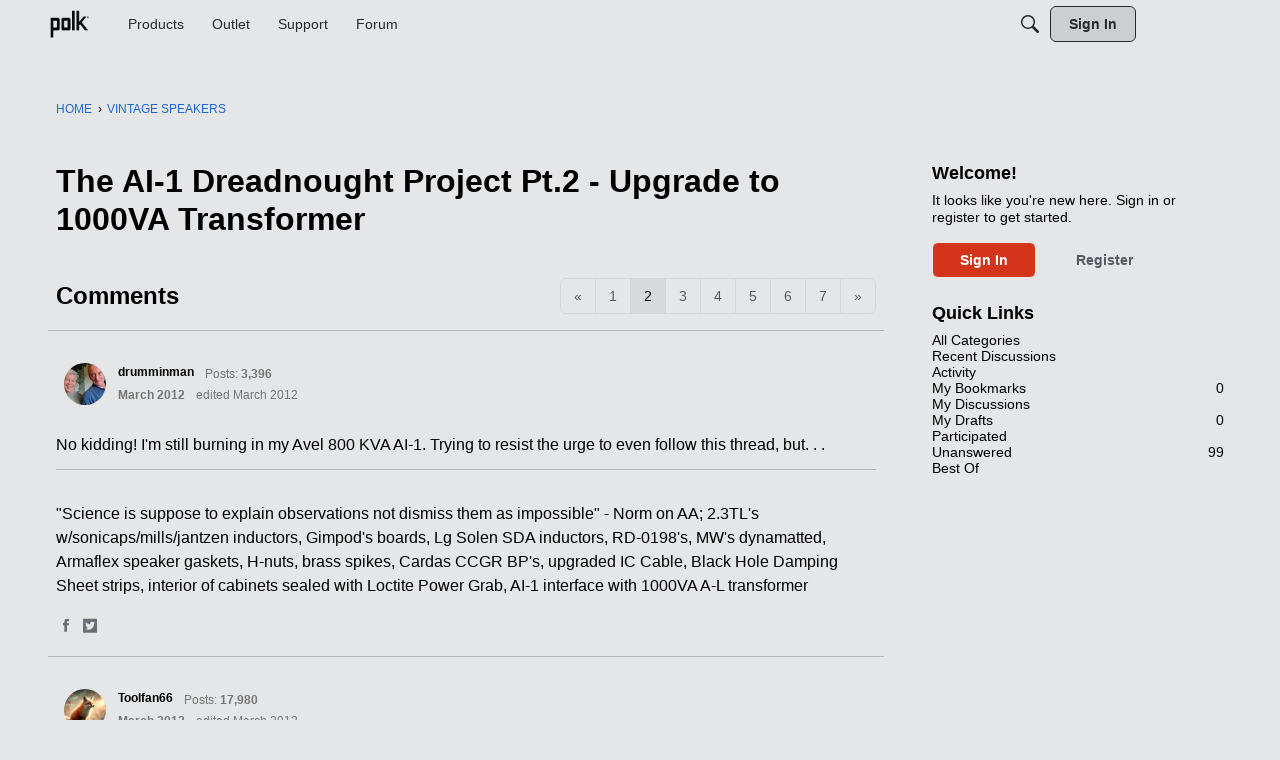

--- FILE ---
content_type: application/x-javascript
request_url: https://forum.polkaudio.com/dist/v2/forum/chunks/addons/badges/Badge.variables.PHQKvnCr.min.js
body_size: -205
content:
import"../../../vendor/vendor/react-core.DB6kRN5F.min.js";import{f as a,bJ as e,bK as i}from"../../../entries/forum.B-gyQBY7.min.js";const r=a(()=>e("badges",new i({"sizing.width":"profile.badges.size.width"})));export{r as b};
